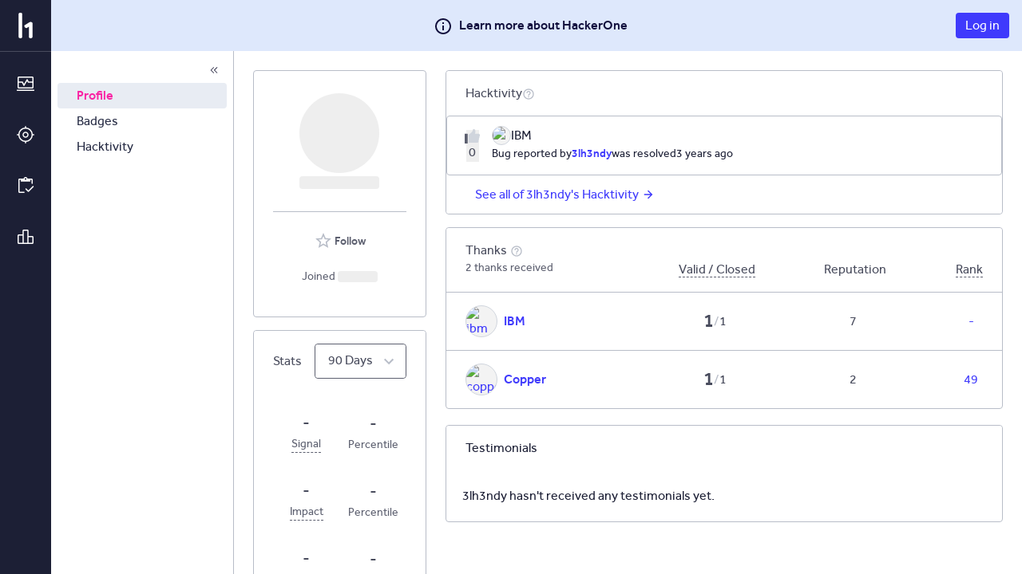

--- FILE ---
content_type: text/html; charset=utf-8
request_url: https://hackerone.com/3lh3ndy
body_size: 31
content:
<!DOCTYPE html>
<html lang="en">
<head>
  <!--[if lte IE 8]>
  <meta http-equiv="refresh" content="0; url=/browser-not-supported.html">
  <![endif]-->

  <meta charset="utf-8">
    <meta name="referrer" content="origin-when-cross-origin">
  <meta name="viewport" content="width=device-width, user-scalable=yes, initial-scale=1">
  <meta name="apple-mobile-web-app-capable" content="yes">
    <meta property="og:title" content="HackerOne profile - 3lh3ndy" />
  <meta property="og:type" content="profile" />
  <meta property="og:description" content=" - " />
  <meta property="og:url" content="https://hackerone.com/3lh3ndy" />
  <meta property="og:profile:username" content="3lh3ndy" />
  <meta property="og:image" content="/assets/avatars/default-14ffa99f59cd01423c64904352cc130ffcb6a802eadfd11777a54485749e60f2.png">
  <meta property="description" content="3lh3ndy's profile that highlights the hacker's bug reporting track record and reputation on the HackerOne platform" />
  <meta name="twitter:card" content="summary" />
  <meta name="twitter:site" content="@Hacker0x01" />
  <meta name="twitter:title" content="HackerOne profile - 3lh3ndy" />
  <meta name="twitter:description"
        content=" - " />
  <meta name="twitter:image" content="/assets/avatars/default-14ffa99f59cd01423c64904352cc130ffcb6a802eadfd11777a54485749e60f2.png" />


  <title>HackerOne</title>

  <meta
    name="slack-app-id"
    content="A0BFC2YUS" >
    <meta
      name="sentry-release-id"
      content="91c7f9a" >
  <meta property="og:site_name" content="HackerOne" >
  <meta property="fb:app_id" content="345444188982280" >
  <meta name="csrf-param" content="authenticity_token" />
<meta name="csrf-token" content="AMa1bpccHV7yo2unlyu8OnEOWmd23uFhmCtmptfNAKDjQeM-yi0ZlgAFZZSL1SKxJZnPnkuhDutDkmcEHlEdLA" />
    <link rel="stylesheet" href="/assets/static/main_css-D85vn1tI.css" media="all" />
    <link rel="stylesheet" href="/assets/static/main_js-DuAMWSLz.css" media="all" />
  
  <script src="/assets/constants-3ae5c6702769bec5a059affba37d1fa7bc021bcb1bd957bcf13c9b38c10ad5fa.js" integrity="sha256-gSnj0Gfpcrk62ivJ0JxGd5RdzDi8ATlttF/2mA5ffWI="></script>
    <script type="module" src="/assets/static/main_js-7bxilpLd.js"></script>
  <base target="_parent" >
</head>
<body class="js-application controller_users action_show _layout signed-out non-boxless" data-locale="en">

  <div class="js-application-root full-size"></div>
  <noscript>
  <div class="js-disabled">
    It looks like your JavaScript is disabled. To use HackerOne, enable JavaScript in your browser and refresh this page.
  </div>
</noscript>

  
</body></html>
